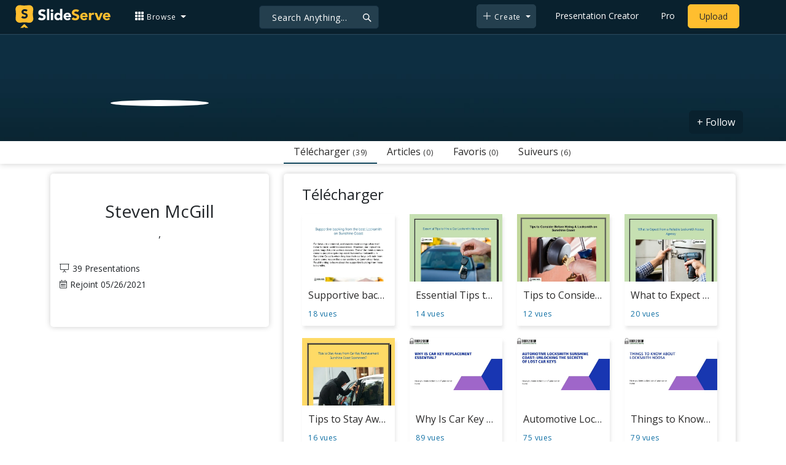

--- FILE ---
content_type: text/html; charset=UTF-8
request_url: https://fr.slideserve.com/locksmith094
body_size: 10283
content:

<!doctype html>
<html lang="en">
<head>
<meta charset="utf-8">
<title>Steven McGill Online Presentations Channel</title>
<meta name="viewport" content="width=device-width, initial-scale=1" >
<meta name="description" content="Steven McGill online presentations channel on SlideServe. View and share presentations and documents online." >
<meta name="robots" content="index, follow" >
<meta property="fb:app_id" content="117162848378808" >
<link href='https://www.slideserve.com/img/favicon.ico' type='image/x-icon' rel='shortcut icon' >
<link rel="canonical" href="https://www.slideserve.com/locksmith094" >
<link rel="alternate" hreflang="en" href="https://www.slideserve.com/locksmith094" >
<link rel="alternate" hreflang="fr" href="https://fr.slideserve.com/locksmith094" >
<link rel="alternate" hreflang="x-default" href="https://www.slideserve.com/locksmith094" >
<meta name="abstract" content="Steven McGill Online Presentations Channel" >
<meta name="author" content="locksmith094" >
<meta name="copyright" content="Steven McGill Online Presentations Channel - by locksmith094" >
<meta property="og:site_name" content="SlideServe" >
<meta property="og:type" content="website">
<meta property="og:url" content="https://www.slideserve.com/locksmith094" >
	
<meta name="twitter:card" value="summary_large_image" >
<meta name="twitter:site" value="@SlideServe" >
  
   <link rel="stylesheet" href="https://www.slideserve.com/bootstrap-5.3.2-dist/css/bootstrap.min.css?v=1.0">
<style>
/*custom css for nav-bar*/    
html,body{overflow-x:hidden;}
body{min-height:100vh; font-family: 'Open Sans', sans-serif;}  
section{padding:3rem 0;}
.navbar-collapse {font-size: 14px;}
a{color:#fff;text-decoration:none;}
a:hover{color: #1271a5;}
.text-dark a{--bs-text-opacity:1; color:rgba(var(--bs-dark-rgb),var(--bs-text-opacity))!important;}
.mtc{margin-top:55px !important;}
.dropdown-item.active, .dropdown-item:active{background-color:unset}
.bi{vertical-align:-0.125em;fill:currentColor;}
.fw-prebold{font-weight:600 !important;}
.bg-dark{background-color:#09212e !important;}
.nav-scroller .nav {color:rgba(255, 255, 255, .75);}
.nav-scroller .nav-link{padding-top:.75rem;padding-bottom:.75rem;font-size:.875rem;color:#6c757d;}
.nav-scroller .nav-link:hover{color:#007bff;}
.nav-scroller .active{font-weight:500;color:#343a40;}
.bg-purple{background-color:#6f42c1;}             
.navbar{position:fixed;width:100%;min-height:55px;left:0px;top:0px;height:45px;margin:0;padding:2px 0px;border:0;border-bottom:1px solid #061924;background:#0c2b3d;color:#f5f5f5;box-shadow:0 2px 0 rgba(255, 255, 255, .07);z-index:1000;}
.nav-container{max-width:1540px;}
.nav-logo{max-width:155px;height:auto;}
.navbar-toggler{border:0;color:rgb(255 255 255);}
.f-size{width:1em;height:1em;display:inline-flex;} 
.ms-auto .nav-item{padding-right:10px;padding-left:10px;}
.nav-item, .nav-link, .navbar-search input::placeholder{color:#fff;}
.navbar-search{position:absolute;left:50%;top:9px;transform:translateX(-109%);z-index:1000;}
.navbar-search input{letter-spacing:0.5px;background:#243f4e;border:1px solid #152e40;border-radius:5px !important;color:#f5f5f5;font-size:14px;font-weight:400;padding:7.5px 20px;margin-right:5px;letter-spacing:0.5px;color:#fff;background-image:url("data:image/svg+xml;charset=utf-8,%3Csvg xmlns='http://www.w3.org/2000/svg' width='18' height='18' viewBox='0 0 24 24' fill='none' stroke='%23fff' stroke-width='2' stroke-linecap='round' stroke-linejoin='round'%3E%3Ccircle cx='11' cy='11' r='6'/%3E%3Cpath d='M21 21L15.65 15.65'/%3E%3C/svg%3E");background-repeat:no-repeat;background-position:right 10px center;} 
.navbar-search .btn-navs-back{position:fixed;left:0px;border:0;background:#09212e;color:#fff;width:54px;display:none;}
.navbar-login1{border:none;display:inline-block;text-decoration:none;text-align:center;color:#fff;background-color:transparent;min-width: 48px; min-height: 48px;} 
.navbar-login{
width: 48px;  /* Minimum touch size */
    height: 48px;
    display: flex;
    align-items: center;
    justify-content: center;
    padding: 8px;
    border-radius: 8px; /* Optional for rounded corners */
    border: none;
    background: transparent; /* Match navbar */
    cursor: pointer;
  }

.logged-in{padding-left:18px;}
.logged-in img{max-width:35px;}
.account-in.show{left:unset;right:30px;}
.my-account img{padding:0.3rem;max-width:4rem;}
.my-account .middle{align-items:center;display:flex;padding:0 1rem;}
.my-account .text{padding-left:0.2rem;overflow:hidden;text-overflow:ellipsis;max-width:calc(100% - 4rem);}
.my-account .small{font-size:71%;color:#92a9b9;}
.my-account p{margin:0;}

.navbar-nav.me-auto{padding-left:10px;}
.navbar-nav.ms-auto .dropdown{padding-left:5px;}
.dropdown-menu{background-color:#152e40;}
.dropdown-item{color:#fff;}
.dropdown-divider{border-top:1px solid #2b4252;}
.button-dark{background-color:#243f4e;border:1px solid #243f4e;margin:0px 3px;border-radius:5px;}
.upload-dark .nav-link{color:#fff;}
.upload-yello{background-color:#ffbe2f;border:1px solid #ffbe2f;margin:0px 3px;border-radius:5px;color:#2b2a2a !important;}
.upload-yello .nav-link{color:#2b2a2a;text-align:center}
.form-control.search:focus{color:#fff;background-color:#243f4e;border-color:#243f4e;outline:unset;box-shadow:unset;}

.g-ad-container {width: 100%;max-width: 728px;margin: 0 auto;padding: 0px;box-sizing: border-box;}
.g-ad {width: 100%;height: auto;text-align: center;padding: 0px;box-sizing: border-box;}
 /* Style for mobile */
@media screen and (max-width: 600px) {
		.ad-container {max-width: 300px;}
		.g-ad {height: 150px;}
}

/*[device width] >1320px*/
@media (min-width:1320px){.navbar-search{min-width:500px;transform:translateX(-77%);}}            
/*[device width] <991.98px*/
@media (max-width:991.98px){
  .mtc{margin-top:45px !important;}
  .navbar{min-height:55px;}
  .offcanvas-collapse{position:fixed;top:45px;bottom:0;right:100%;width:100%;padding-right:1rem;padding-left:1rem;overflow-y:auto;visibility:hidden;background-color:#0b2b3d;transition:transform .3s ease-in-out, visibility .3s ease-in-out;}
  .offcanvas-collapse.open{visibility:visible;transform:translateX(100%);}
  .navbar-toggler:focus{box-shadow:unset;}
  .navbar .navbar-brand{position:absolute;left:50%;top:50%;transform:translate(-50%,-50%);}
  .navbar-login{position:absolute;right:0px;margin-left: 10px;} 
  .navbar-login a {display: block;padding: 10px 16px; }
  .navbar-search{top:7px;width:10px;right:100px;left:unset;transform:unset;}
  .navbar-search input{background-color:#09212e;border:0;}
  .navbar-search input:focus{position:fixed;width:calc(100% - 60px);right:0px;}
  .navbar-search input:focus + .btn-navs-back{display:unset;}
}
	
	.ss-listing {box-shadow: rgba(0, 0, 0, 0.1) 0px 4px 12px; border: 0px;}
	.ss-listing p {font-size: 14px;}
	.ss-listing .card-footer {color: #6b6b6b; font-size: 14px; margin-top: 5px;}
	.ss-listing .card-footer a {color: #6b6b6b !important;}
	
	.ss-topics {box-shadow: rgba(0, 0, 0, 0.1) 0px 4px 12px; border: 0px;b}
	.player {box-shadow: 0px 0px 10px 0px rgba(0, 0, 0, 0.50);}
	.sharecontainer {background: #fbfbfb;}
/*custom css for nav-bar*/
	
	@media (max-width: 769px) { 
		.footer-copyright {display: block !important; text-align: center; width: 100%;}
		.footer-icon {margin: 0 auto;}
		.nav-logo { max-width: 130px; height: auto;}
		.mob-dark-btn { padding: 10px;}
	}
	
	/*@media (min-width:1500px) and (max-width:1559px) {
    .container-player { max-width: 76%;}
    }*/
	
	@media (min-width: 1600px), (min-width: 1500px) and (-webkit-device-pixel-ratio: 1.25) {
    .container-player { max-width: 62%;}
     }
	
	@media (min-width: 1600px), (min-width: 1500px) and (-webkit-device-pixel-ratio: 2) {
    /*.container-player { max-width: 1150px;}*/
	.container-player { max-width: 1331px;}	
     }
	
	/*@media (min-width: 1600px) .container { max-width: 1331px;}*/
	
	/*@media (min-width:1560px) and (max-width:1600px) {
    .container-player { max-width: 1520px;}
    }*/
}
	
</style>  <style>
  /*-----------card display--------------------------------*/
  .card-body{padding-bottom:2px;}
  .card-title,.card-text{overflow:hidden;display:-webkit-box;-webkit-line-clamp:1;-webkit-box-orient:vertical;text-overflow:ellipsis;}
  /*.card-title{font-family:'Roboto Slab',serif}*/
  .card-text{-webkit-line-clamp:2;}
  /*.card-title{max-height:45px;overflow:hidden;white-space:nowrap;text-overflow: ellipsis;font-family:'Roboto Slab',serif;margin:0 10px 10px;}
  .card-text{max-height:45px;height:40px;overflow:hidden;text-overflow:ellipsis;margin: 0 10px 10px;font-size: 13px;}*/
  .card-text.only{height:22px;margin-top:-6px;}
  .card-footer{background: transparent; border-top:0;}
  .card-footer.mt-{margin-top:-6px;}
  /*.card-footer ul{list-style:none;padding:0px;font-size:12px;line-height:18px;font-weight:400;display:flex;margin:5px 10px 5px;letter-spacing: 0.50px;}  */
  .card a:hover{color: #2b2a2a!important;}
  .card a{text-decoration: none;color: rgb(43,42,42)!important;}
  .row-cols-md-3 .card-img-top{margin:8px;width:calc(100% - 16px);}
  .pb{padding-bottom:50px}  
  /*-----------card display/-------------------------------*/  
</style><link href="https://www.slideserve.com/css/style.css?v=2.1" rel="stylesheet">
<link href="css/normal.css" rel="stylesheet">
<link href="css/profile.css" rel="stylesheet">
<style>
  .banner{ background-color: #0c202e; position: relative;display: block;margin-top: 50px;height: 180px;overflow: hidden;}
  .btn-secondary{background-color: #09212e;  border-color: #09212e;  color: #fff !important;}
  .user-bar{ box-shadow: 0px 0px 10px 0px rgba(0, 0, 0, 0.20);}
  .nav-pills .nav-link {border-radius: 0.25rem; font-size: 16px; color:#2b2a2a !important; cursor: pointer;}
  .nav-pills .nav-link.active, .nav-pills .show > .nav-link {
      font-size: 16px;
      color: #2b2a2a !important;
      background-color: rgba(238, 238, 238, 0);
      border-bottom: 2px solid #15495f;
      border-radius: 0px;
  }
  footer {
      border-bottom: none;
      background: #ffffff;
      border-top: none;
      padding: 0;
  }
  .navbar-login a{color: #fff; text-decoration: none;}
  .user-bar .display-1 a{color: #2b2a2a !important;}
  .user-bar .related-grid a, a:hover {text-decoration: none;}
  .user-bar a:focus, .user-bar a:hover {color: #1271a5 !important;}
  .user-bg {
    position: relative;
    padding-top: 1rem;
    padding-bottom: 1rem;
    background-repeat: no-repeat;
    background-size: cover;
    background-position: center;
  }
  .white-box {
    position: relative;
    display: flex;
    flex-direction: column;
    min-width: 0;
    min-height: 250px;
    word-wrap: break-word;
    background-color: #fff;
    background-clip: border-box;
    border-radius: 0px;
    padding: 10px 15px;
    border-radius: 5px;
    box-shadow: 0px 0px 10px 0px rgba(0, 0, 0, 0.20);
  }
  h1, h2, h3, h4, h5, h6 {
    font-weight: 400;
  }
  .profile-adjuster {
    padding-top: 45px;
  }
  .card-body{padding:0 0.5rem;}
  .card-text{font-size:0.9rem;-webkit-line-clamp:3;}
  .img-d{aspect-ratio:32/24;overflow:hidden;}
  .star{color:#ccc}
  .star.filled{color:#e39f08}
  .load-more .spinner-border,.load-more .l,.load-more.loading .lm{display:none;}
  .load-more.loading .spinner-border{display:inline-block;}
  .load-more.loading .l{display:unset;}
  @media (max-width:991.98px){
    .card-title{font-size:0.9rem;-webkit-line-clamp:1;}
    .card-text{font-size:0.8rem;-webkit-line-clamp:2;}
    .profile-adjuster {
        padding-top: 20px;
        margin-top: -110px;
        box-shadow: none !important;
        background-color: #ffffff08 !important;
    }
  }
  @media (min-width: 992px) {
    .display-2 {
        display: none;
  }
}
</style>
<!-- Google Tag Manager -->
<script>(function(w,d,s,l,i){w[l]=w[l]||[];w[l].push({'gtm.start':
new Date().getTime(),event:'gtm.js'});var f=d.getElementsByTagName(s)[0],
j=d.createElement(s),dl=l!='dataLayer'?'&l='+l:'';j.async=true;j.src=
'https://www.googletagmanager.com/gtm.js?id='+i+dl;f.parentNode.insertBefore(j,f);
})(window,document,'script','dataLayer','GTM-WNS5HCZ');</script>
<!-- End Google Tag Manager --></head>
<body id="user-profile">
  <svg xmlns="http://www.w3.org/2000/svg" style="display: none;">  
  <symbol id="grid-3x3-gap-fill" viewBox="0 0 16 16">
    <path d="M1 2a1 1 0 0 1 1-1h2a1 1 0 0 1 1 1v2a1 1 0 0 1-1 1H2a1 1 0 0 1-1-1V2zm5 0a1 1 0 0 1 1-1h2a1 1 0 0 1 1 1v2a1 1 0 0 1-1 1H7a1 1 0 0 1-1-1V2zm5 0a1 1 0 0 1 1-1h2a1 1 0 0 1 1 1v2a1 1 0 0 1-1 1h-2a1 1 0 0 1-1-1V2zM1 7a1 1 0 0 1 1-1h2a1 1 0 0 1 1 1v2a1 1 0 0 1-1 1H2a1 1 0 0 1-1-1V7zm5 0a1 1 0 0 1 1-1h2a1 1 0 0 1 1 1v2a1 1 0 0 1-1 1H7a1 1 0 0 1-1-1V7zm5 0a1 1 0 0 1 1-1h2a1 1 0 0 1 1 1v2a1 1 0 0 1-1 1h-2a1 1 0 0 1-1-1V7zM1 12a1 1 0 0 1 1-1h2a1 1 0 0 1 1 1v2a1 1 0 0 1-1 1H2a1 1 0 0 1-1-1v-2zm5 0a1 1 0 0 1 1-1h2a1 1 0 0 1 1 1v2a1 1 0 0 1-1 1H7a1 1 0 0 1-1-1v-2zm5 0a1 1 0 0 1 1-1h2a1 1 0 0 1 1 1v2a1 1 0 0 1-1 1h-2a1 1 0 0 1-1-1v-2z"/>
  </symbol>
  <symbol id="plus-lg" viewBox="0 0 16 16">
    <path fill-rule="evenodd" d="M8 2a.5.5 0 0 1 .5.5v5h5a.5.5 0 0 1 0 1h-5v5a.5.5 0 0 1-1 0v-5h-5a.5.5 0 0 1 0-1h5v-5A.5.5 0 0 1 8 2Z"/>
  </symbol>
  <symbol id="person-plus" viewBox="0 0 16 16">
    <path d="M6 8a3 3 0 1 0 0-6 3 3 0 0 0 0 6zm2-3a2 2 0 1 1-4 0 2 2 0 0 1 4 0zm4 8c0 1-1 1-1 1H1s-1 0-1-1 1-4 6-4 6 3 6 4zm-1-.004c-.001-.246-.154-.986-.832-1.664C9.516 10.68 8.289 10 6 10c-2.29 0-3.516.68-4.168 1.332-.678.678-.83 1.418-.832 1.664h10z"/>
    <path fill-rule="evenodd" d="M13.5 5a.5.5 0 0 1 .5.5V7h1.5a.5.5 0 0 1 0 1H14v1.5a.5.5 0 0 1-1 0V8h-1.5a.5.5 0 0 1 0-1H13V5.5a.5.5 0 0 1 .5-.5z"/>
  </symbol>
  <symbol id="arrow-left" viewBox="0 0 16 16">
    <path fill-rule="evenodd" d="M15 8a.5.5 0 0 0-.5-.5H2.707l3.147-3.146a.5.5 0 1 0-.708-.708l-4 4a.5.5 0 0 0 0 .708l4 4a.5.5 0 0 0 .708-.708L2.707 8.5H14.5A.5.5 0 0 0 15 8z"/>
  </symbol>
  <symbol id="facebook" viewBox="0 0 16 16">
    <path d="M16 8.049c0-4.446-3.582-8.05-8-8.05C3.58 0-.002 3.603-.002 8.05c0 4.017 2.926 7.347 6.75 7.951v-5.625h-2.03V8.05H6.75V6.275c0-2.017 1.195-3.131 3.022-3.131.876 0 1.791.157 1.791.157v1.98h-1.009c-.993 0-1.303.621-1.303 1.258v1.51h2.218l-.354 2.326H9.25V16c3.824-.604 6.75-3.934 6.75-7.951z"/>
  </symbol>
  <symbol id="twitter" viewBox="0 0 16 16">
    <path d="M5.026 15c6.038 0 9.341-5.003 9.341-9.334 0-.14 0-.282-.006-.422A6.685 6.685 0 0 0 16 3.542a6.658 6.658 0 0 1-1.889.518 3.301 3.301 0 0 0 1.447-1.817 6.533 6.533 0 0 1-2.087.793A3.286 3.286 0 0 0 7.875 6.03a9.325 9.325 0 0 1-6.767-3.429 3.289 3.289 0 0 0 1.018 4.382A3.323 3.323 0 0 1 .64 6.575v.045a3.288 3.288 0 0 0 2.632 3.218 3.203 3.203 0 0 1-.865.115 3.23 3.23 0 0 1-.614-.057 3.283 3.283 0 0 0 3.067 2.277A6.588 6.588 0 0 1 .78 13.58a6.32 6.32 0 0 1-.78-.045A9.344 9.344 0 0 0 5.026 15z"/>
  </symbol>
  <symbol id="youtube" viewBox="0 0 16 16">
    <path d="M8.051 1.999h.089c.822.003 4.987.033 6.11.335a2.01 2.01 0 0 1 1.415 1.42c.101.38.172.883.22 1.402l.01.104.022.26.008.104c.065.914.073 1.77.074 1.957v.075c-.001.194-.01 1.108-.082 2.06l-.008.105-.009.104c-.05.572-.124 1.14-.235 1.558a2.007 2.007 0 0 1-1.415 1.42c-1.16.312-5.569.334-6.18.335h-.142c-.309 0-1.587-.006-2.927-.052l-.17-.006-.087-.004-.171-.007-.171-.007c-1.11-.049-2.167-.128-2.654-.26a2.007 2.007 0 0 1-1.415-1.419c-.111-.417-.185-.986-.235-1.558L.09 9.82l-.008-.104A31.4 31.4 0 0 1 0 7.68v-.123c.002-.215.01-.958.064-1.778l.007-.103.003-.052.008-.104.022-.26.01-.104c.048-.519.119-1.023.22-1.402a2.007 2.007 0 0 1 1.415-1.42c.487-.13 1.544-.21 2.654-.26l.17-.007.172-.006.086-.003.171-.007A99.788 99.788 0 0 1 7.858 2h.193zM6.4 5.209v4.818l4.157-2.408L6.4 5.209z"/>
  </symbol>
  <symbol id="pinterest" viewBox="0 0 16 16">
    <path d="M8 0a8 8 0 0 0-2.915 15.452c-.07-.633-.134-1.606.027-2.297.146-.625.938-3.977.938-3.977s-.239-.479-.239-1.187c0-1.113.645-1.943 1.448-1.943.682 0 1.012.512 1.012 1.127 0 .686-.437 1.712-.663 2.663-.188.796.4 1.446 1.185 1.446 1.422 0 2.515-1.5 2.515-3.664 0-1.915-1.377-3.254-3.342-3.254-2.276 0-3.612 1.707-3.612 3.471 0 .688.265 1.425.595 1.826a.24.24 0 0 1 .056.23c-.061.252-.196.796-.222.907-.035.146-.116.177-.268.107-1-.465-1.624-1.926-1.624-3.1 0-2.523 1.834-4.84 5.286-4.84 2.775 0 4.932 1.977 4.932 4.62 0 2.757-1.739 4.976-4.151 4.976-.811 0-1.573-.421-1.834-.919l-.498 1.902c-.181.695-.669 1.566-.995 2.097A8 8 0 1 0 8 0z"/>
  </symbol>
</svg>  <!-- Navigation -->
<nav class="navbar navbar-expand-lg fixed-top navbar-dark bg-dark" aria-label="Main navigation">
  <div class="container-fluid nav-container">
    <button class="navbar-toggler p-0 border-0" type="button" id="navbarSideCollapse" aria-label="Toggle navigation">
      <span class="navbar-toggler-icon f-size"></span>
    </button>
    <a class="navbar-brand" href="\">
      <img class="nav-logo" title="SlideServe" alt="SlideServe" src="https://www.slideserve.com/img/logo.svg" width="562" height="139">
    </a>
    <form class="form-inline ml-3 navbar-search" action="/search/presentations/">
        <div class="input-group">
          <input type="text" class="form-control search" name="q" placeholder="Search Anything...">
          <button class="btn btn-navs-back" type="button">
            <svg class="bi" width="24" height="24"><use xlink:href="#arrow-left"></use></svg>
          </button>
        </div>
    </form>
    <div class="navbar-collapse offcanvas-collapse">
        <ul class="navbar-nav me-auto">
          <li class="nav-item dropdown">
            <a class="nav-link dropdown-toggle" href="#" role="button" data-bs-toggle="dropdown" aria-expanded="false">
              <svg class="bi" width="16" height="16"><use xlink:href="#grid-3x3-gap-fill"></use></svg>
              <span>Browse</span>
            </a>
            <ul class="dropdown-menu" aria-labelledby="navbarDropdown">
              <li><a class="dropdown-item"  href="/presentations">Recent Presentations</a></li>
              <li><a class="dropdown-item"  href="/articles">Recent Articles</a></li>
              <li><a class="dropdown-item" href="/topics">Content Topics</a></li>
              <li><a class="dropdown-item" href="/updates">Updated Contents</a></li>
              <li><a class="dropdown-item" href="/featured">Featured Contents</a></li>
              <li><hr class="dropdown-divider"></li>
              <li><a class="dropdown-item" href="/powerpoint-templates">PowerPoint Templates</a></li>
            </ul>
          </li>
        </ul>
        <ul class="navbar-nav ms-auto">
          <li class="nav-item dropdown">
            <button class="nav-link dropdown-toggle button-dark mob-dark-btn" href="#" role="button" data-bs-toggle="dropdown" aria-expanded="false">
              <svg class="bi" width="16" height="16"><use xlink:href="#plus-lg"></use></svg>
              <span>Create</span>
            </button>
            <ul class="dropdown-menu" aria-labelledby="navbarDropdown">
              <li><a class="dropdown-item" href="/create">Presentation</a></li>
              <li><a class="dropdown-item" href="/online-article">Article</a></li>
              <li><a class="dropdown-item" href="/online-survey">Survey</a></li>
              <li><a class="dropdown-item" href="/online-quiz">Quiz</a></li>
              <li><a class="dropdown-item" href="/lead-generation">Lead-form</a></li>
              <li><a class="dropdown-item" href="/create?type=ebook">E-Book</a></li>
            </ul>
          </li>
          <li class="nav-item">
            <a class="nav-link" href="https://www.slideserve.com/create">Presentation Creator</a>
          </li>
          <li class="nav-item">
            <a class="nav-link" href="/pro">Pro</a>
          </li>
          <li class="nav-item upload-yello">
            <a class="nav-link" href="/upload" aria-label="Upload content to SlideServe">Upload</a>
          </li>
        </ul>
    </div>
    <button class="navbar-login" aria-label="Login to SlideServe"></button>
  </div>
</nav>
<!-- Navigation/ -->
  <div class="banner">
     <img class="img-fluid w-100" alt="" src="/img/banner/banner.jpg" style="transform:none;">
  </div>
  <div class="container-fluid bg-white user-bar">
    <div class="container position-relative">
    <div class="row">
      <div class="col-lg-4">
      </div>
      <div class="col-lg-8">
        <div class="display-1">
          <!-- tab -->
            <ul class="nav nav-pills w-100">
              <li class=" nav-item">
                <a aria-expanded="false" class="nav-link active" data-bs-toggle="tab" data-bs-target="#public">Télécharger <span>(39)</span></a>
              </li>
                            <li class="nav-item">
                <a aria-expanded="false" class="nav-link" data-bs-toggle="tab" data-bs-target="#stories" onclick="loadProfileTab('stories',1,1331652);">Articles <span>(0)</span></a>
              </li>
              <li class="nav-item">
                <a aria-expanded="false" class="nav-link" data-bs-toggle="tab" data-bs-target="#favorites" onclick="loadProfileTab('favorites',1,1331652);">Favoris <span>(0)</span></a>
              </li>
              <li class="nav-item">
                <a aria-expanded="false" class="nav-link" data-bs-toggle="tab" data-bs-target="#followers" onclick="loadProfileTab('followers',1,1331652);">Suiveurs <span>(6)</span></a>
              </li>
            </ul>
            <!-- tab/ -->
        </div>
        <!-- follow btn -->
                <a href="JavaScript:void(0)" onclick="followuser(1331652,'locksmith094','i','on');" class="btn btn-secondary" style="position: absolute; top: -50px; right: 0px;z-index:100">+ Follow</a>
        <!-- follow btn -->
      </div>
    </div>
    </div>
  </div>
  <!-- user img tab area/ -->
  <!-- user details -->
  <section class="m-0 p-0">
    <div class="m-0 user-bg">
      <div class="container position-relative">
        <div class="row">
          <!-- user-details -->
          <div class="col-lg-4 col-md-12">
            <div class="white-box profile-adjuster">
             <img src="/photo/1331652.jpg" class="profile-img" alt="" />
            <h1 class="text-center h3">Steven McGill</h1>
            <p class="text-center">, </p>
            <p></p>
            <ul class="list-unstyled profile-list">
              <li> <i class="ss-icon-presentation"></i>39 Presentations</li>
                                          <li> <i class="ss-icon-calendar-alt"></i>Rejoint 05/26/2021</li>


            </ul>
                        <ul class="list-unstyled profile-social">
                          </ul>
            </div>
          </div>
          <!-- user-details/ -->
          <!-- tab-content -->
          <div class="col-lg-8 col-md-12">
            <div class="display-2">
              <!-- tab -->
              <ul class="nav nav-pills w-100">
                <li class=" nav-item">
                  <a aria-expanded="false" class="nav-link active" data-toggle="tab" href="#public">Télécharger <span>(39)</span></a>
                </li>
                                <li class="nav-item">
                  <a aria-expanded="false" class="nav-link" data-toggle="tab" href="#favorites" onclick="loadProfileTab('favorites',1,1331652);">Favoris <span>(0)</span></a>
                </li>
                <li class="nav-item">
                  <a aria-expanded="false" class="nav-link" data-toggle="tab" href="#channels" onclick="loadProfileTab('channels',1,1331652);">Canaux <span>(0)</span></a>
                </li>
                <li class="nav-item">
                  <a aria-expanded="false" class="nav-link" data-toggle="tab" href="#followers" onclick="loadProfileTab('followers',1,1331652);">Suiveurs <span>(6)</span></a>
                </li>
              </ul>
                <!-- tab/ -->
            </div>
            <div class="tab-content white-box">
              <!-- public -->
              <div class="tab-pane active" id="public">
              <div class="box pb-1">
                <h4>Télécharger</h4>
              <div class="row">
                                <div class="col-md-3 col-sm-6 col-xs-12">
                    <div class="list-item">
                      <a class="list-link" href="/locksmith094/supportive-backing-from-the-best-locksmith-on-sunshine-coast" title="Supportive backing from the best Locksmith on Sunshine Coast" ><div class="list-image"><img src="https://cdn7.slideserve.com/13402048/supportive-backing-from-the-best-locksmith-dt.jpg" alt="Supportive backing from the best Locksmith on Sunshine Coast" ></div>
                        <span>Supportive backing from the best Locksmith on Sunshine Coast</span></a>
                        <ul><li class="blue-clr">18 vues</li></ul>
                     </div>
                </div>
                                <div class="col-md-3 col-sm-6 col-xs-12">
                    <div class="list-item">
                      <a class="list-link" href="/locksmith094/essential-tips-to-hire-a-car-locksmith-maroochydore" title="Essential Tips to Hire a Car Locksmith Maroochydore" ><div class="list-image"><img src="https://cdn7.slideserve.com/13389796/essential-tips-to-hire-a-car-locksmith-dt.jpg" alt="Essential Tips to Hire a Car Locksmith Maroochydore" ></div>
                        <span>Essential Tips to Hire a Car Locksmith Maroochydore</span></a>
                        <ul><li class="blue-clr">14 vues</li></ul>
                     </div>
                </div>
                                <div class="col-md-3 col-sm-6 col-xs-12">
                    <div class="list-item">
                      <a class="list-link" href="/locksmith094/tips-to-consider-before-hiring-a-locksmith-on-sunshine-coast" title="Tips to Consider Before Hiring A Locksmith on Sunshine Coast" ><div class="list-image"><img src="https://cdn7.slideserve.com/13297741/tips-to-consider-before-hiring-a-locksmith-dt.jpg" alt="Tips to Consider Before Hiring A Locksmith on Sunshine Coast" ></div>
                        <span>Tips to Consider Before Hiring A Locksmith on Sunshine Coast</span></a>
                        <ul><li class="blue-clr">12 vues</li></ul>
                     </div>
                </div>
                                <div class="col-md-3 col-sm-6 col-xs-12">
                    <div class="list-item">
                      <a class="list-link" href="/locksmith094/what-to-expect-from-a-reliable-locksmith-noosa-agency" title="What to Expect from a Reliable Locksmith Noosa Agency" ><div class="list-image"><img src="https://cdn7.slideserve.com/13233662/what-to-expect-from-a-reliable-locksmith-noosa-dt.jpg" alt="What to Expect from a Reliable Locksmith Noosa Agency" ></div>
                        <span>What to Expect from a Reliable Locksmith Noosa Agency</span></a>
                        <ul><li class="blue-clr">20 vues</li></ul>
                     </div>
                </div>
                                <div class="col-md-3 col-sm-6 col-xs-12">
                    <div class="list-item">
                      <a class="list-link" href="/locksmith094/tips-to-stay-away-from-car-key-replacement-sunshine-coast-scammers" title="Tips to Stay Away from Car Key Replacement Sunshine Coast Scammers" ><div class="list-image"><img src="https://cdn7.slideserve.com/13096187/tips-to-stay-away-from-car-key-replacement-tips-dt.jpg" alt="Tips to Stay Away from Car Key Replacement Sunshine Coast Scammers" ></div>
                        <span>Tips to Stay Away from Car Key Replacement Sunshine Coast Scammers</span></a>
                        <ul><li class="blue-clr">16 vues</li></ul>
                     </div>
                </div>
                                <div class="col-md-3 col-sm-6 col-xs-12">
                    <div class="list-item">
                      <a class="list-link" href="/locksmith094/why-is-car-key-replacement-essential" title="Why Is Car Key Replacement Essential" ><div class="list-image"><img src="https://cdn7.slideserve.com/12310657/why-is-car-key-replacement-essential-dt.jpg" alt="Why Is Car Key Replacement Essential" ></div>
                        <span>Why Is Car Key Replacement Essential</span></a>
                        <ul><li class="blue-clr">89 vues</li></ul>
                     </div>
                </div>
                                <div class="col-md-3 col-sm-6 col-xs-12">
                    <div class="list-item">
                      <a class="list-link" href="/locksmith094/automotive-locksmith-sunshine-coast-unlocking-the-secrets-of-lost-car-keys" title="Automotive Locksmith Sunshine Coast Unlocking the Secrets of Lost Car Keys" ><div class="list-image"><img src="https://cdn7.slideserve.com/12232351/automotive-locksmith-sunshine-coast-unlocking-dt.jpg" alt="Automotive Locksmith Sunshine Coast Unlocking the Secrets of Lost Car Keys" ></div>
                        <span>Automotive Locksmith Sunshine Coast Unlocking the Secrets of Lost Car Keys</span></a>
                        <ul><li class="blue-clr">75 vues</li></ul>
                     </div>
                </div>
                                <div class="col-md-3 col-sm-6 col-xs-12">
                    <div class="list-item">
                      <a class="list-link" href="/locksmith094/things-to-know-about-locksmith-noosa" title="Things to Know About Locksmith Noosa" ><div class="list-image"><img src="https://cdn7.slideserve.com/12164227/things-to-know-about-locksmith-noosa-dt.jpg" alt="Things to Know About Locksmith Noosa" ></div>
                        <span>Things to Know About Locksmith Noosa</span></a>
                        <ul><li class="blue-clr">79 vues</li></ul>
                     </div>
                </div>
                                <div class="col-md-3 col-sm-6 col-xs-12">
                    <div class="list-item">
                      <a class="list-link" href="/locksmith094/what-do-you-need-to-know-about-maroochydore-locksmith" title="What Do You Need To Know About Maroochydore Locksmith" ><div class="list-image"><img src="https://cdn6.slideserve.com/12101787/slide1-dt.jpg" alt="What Do You Need To Know About Maroochydore Locksmith" ></div>
                        <span>What Do You Need To Know About Maroochydore Locksmith</span></a>
                        <ul><li class="blue-clr">71 vues</li></ul>
                     </div>
                </div>
                                <div class="col-md-3 col-sm-6 col-xs-12">
                    <div class="list-item">
                      <a class="list-link" href="/locksmith094/types-of-services-offered-by-a-locksmith" title="Types of Services Offered by a Locksmith" ><div class="list-image"><img src="https://cdn6.slideserve.com/12032067/types-of-services-offered-by-a-locksmith-dt.jpg" alt="Types of Services Offered by a Locksmith" ></div>
                        <span>Types of Services Offered by a Locksmith</span></a>
                        <ul><li class="blue-clr">62 vues</li></ul>
                     </div>
                </div>
                                <div class="col-md-3 col-sm-6 col-xs-12">
                    <div class="list-item">
                      <a class="list-link" href="/locksmith094/why-should-you-use-the-best-company-for-security-screens-noosa-1" title="Why Should You Use the Best Company for Security Screens Noosa (1)" ><div class="list-image"><img src="https://cdn6.slideserve.com/11965860/why-should-you-use-the-best-company-for-security-screens-noosa-dt.jpg" alt="Why Should You Use the Best Company for Security Screens Noosa (1)" ></div>
                        <span>Why Should You Use the Best Company for Security Screens Noosa (1)</span></a>
                        <ul><li class="blue-clr">49 vues</li></ul>
                     </div>
                </div>
                                <div class="col-md-3 col-sm-6 col-xs-12">
                    <div class="list-item">
                      <a class="list-link" href="/locksmith094/searching-for-car-keys-sunshine-coast-services-go-through-these-following-tip" title="Searching for Car Keys Sunshine Coast services? — Go through these following tip" ><div class="list-image"><img src="https://cdn6.slideserve.com/11868017/slide1-dt.jpg" alt="Searching for Car Keys Sunshine Coast services? — Go through these following tip" ></div>
                        <span>Searching for Car Keys Sunshine Coast services? — Go through these following tip</span></a>
                        <ul><li class="blue-clr">76 vues</li></ul>
                     </div>
                </div>
                                <div class="col-md-3 col-sm-6 col-xs-12">
                    <div class="list-item">
                      <a class="list-link" href="/locksmith094/what-to-expect-from-a-reliable-lost-car-keys-sunshine-coast" title="What to expect from a reliable lost car keys Sunshine Coast?" ><div class="list-image"><img src="https://cdn6.slideserve.com/11653150/what-to-expect-from-a-reliable-lost-car-keys-sunshine-coast-dt.jpg" alt="What to expect from a reliable lost car keys Sunshine Coast?" ></div>
                        <span>What to expect from a reliable lost car keys Sunshine Coast?</span></a>
                        <ul><li class="blue-clr">55 vues</li></ul>
                     </div>
                </div>
                                <div class="col-md-3 col-sm-6 col-xs-12">
                    <div class="list-item">
                      <a class="list-link" href="/locksmith094/offering-hi-tech-products-to-enhance-security" title="Offering Hi-Tech Products To Enhance Security" ><div class="list-image"><img src="https://cdn6.slideserve.com/11598038/offering-hi-tech-products-to-enhance-security-dt.jpg" alt="Offering Hi-Tech Products To Enhance Security" ></div>
                        <span>Offering Hi-Tech Products To Enhance Security</span></a>
                        <ul><li class="blue-clr">51 vues</li></ul>
                     </div>
                </div>
                                <div class="col-md-3 col-sm-6 col-xs-12">
                    <div class="list-item">
                      <a class="list-link" href="/locksmith094/security-doors-noosa-which-one-to-select" title="Security Doors Noosa: Which one to select?" ><div class="list-image"><img src="https://cdn6.slideserve.com/11570238/security-doors-noosa-which-one-to-select-dt.jpg" alt="Security Doors Noosa: Which one to select?" ></div>
                        <span>Security Doors Noosa: Which one to select?</span></a>
                        <ul><li class="blue-clr">42 vues</li></ul>
                     </div>
                </div>
                                <div class="col-md-3 col-sm-6 col-xs-12">
                    <div class="list-item">
                      <a class="list-link" href="/locksmith094/lost-car-keys-sunshine-coast-signs-to-spot-reliable-locksmith-11557419" title="Lost Car Keys Sunshine Coast: Signs To Spot Reliable Locksmith" ><div class="list-image"><img src="https://cdn6.slideserve.com/11557419/lost-car-keys-sunshine-coast-signs-to-spot-dt.jpg" alt="Lost Car Keys Sunshine Coast: Signs To Spot Reliable Locksmith" ></div>
                        <span>Lost Car Keys Sunshine Coast: Signs To Spot Reliable Locksmith</span></a>
                        <ul><li class="blue-clr">38 vues</li></ul>
                     </div>
                </div>
                
              </div>
                            <div class="col-12 loadmore-line"><a href="/locksmith094/presentations" class="btn-loadmore">Tout voir</a></div>
                        </div>
          </div>
          <!-- public/ -->
          <!-- private -->
          <div class="tab-pane" id="private">

          </div>
          <!-- private/ -->
          <!-- favorites -->
          <div class="tab-pane" id="favorites">

          </div>
          <!-- favorites/ -->
          <!-- channels -->
          <div class="tab-pane" id="stories">

          </div>
          <!-- channels/ -->
          <!-- followers -->
          <div class="tab-pane mt-1" id="followers">

          </div>
          <!-- followers/ -->
        </div>
      </div>
      <!-- tab-content/ -->
    </div><!-- row/ -->
    </div>
    </div>
  </section>
  <!-- user details/ -->
  <script>
    /*---jQury loaded---*/
    function onInItJqLoad(){
       tagLoader.load("https://www.slideserve.com/js/main.js?v=1.11","script",null);

    }
    /*---jQury loaded/---*/

    /*---event initialized---*/
    function onInItEvent(){

    }
    /*---event initialized---*/
  </script>
  <!-- footer -->
<div class="container">
<footer class="footer mt-auto py-3 my-4">
  <ul class="nav justify-content-center ">
    <li class="nav-item"><a href="//www.slideserve.com" class="nav-link px-2 text-body-secondary" lang="en" hreflang="en" title="#ChangeMarketing Services - English">English</a></li>
    <li class="nav-item"><a href="//fr.slideserve.com" class="nav-link px-2 text-body-secondary" lang="fr" hreflang="fr" title="#ChangeMarketing Services - Français">Français</a></li>
  </ul>
  <ul class="nav justify-content-center border-bottom pb-3 mb-3">
    <li class="nav-item"><a href="/about" class="nav-link px-2 text-body-secondary" target="_blank" title="About">About</a></li>
    <li class="nav-item"><a href="/privacy" class="nav-link px-2 text-body-secondary" target="_blank" title="Privacy">Privacy</a></li>
    <li class="nav-item"><a href="/dmca" class="nav-link px-2 text-body-secondary" target="_blank" title="Dmca">DMCA</a></li>
    <li class="nav-item"><a href="https://blog.slideserve.com" class="nav-link px-2 text-body-secondary" target="_blank" title="Blog">Blog</a></li>
    <li class="nav-item"><a href="/contact" class="nav-link px-2 text-body-secondary" target="_blank" title="Contact">Contact</a></li>
  </ul>
  <div class="d-flex flex-wrap justify-content-between align-items-center">
    <div class="col-md-4 d-flex align-items-center footer-copyright">
      <span class="mb-3 mb-md-0 text-body-secondary"> © 2025 SlideServe. All rights reserved </span>
    </div>
    <ul class="nav col-md-4 justify-content-end list-unstyled d-flex footer-icon">
      <li class="m-2 p-2"><a class="text-body-secondary" href="https://www.facebook.com/SlideServe" target="_blank" rel="noopener" title="Facebook"><svg class="bi" width="26" height="26"><use xlink:href="#facebook"></use></svg></a></li>
      <li class="m-2 p-2"><a class="text-body-secondary" href="https://twitter.com/slideserve" target="_blank" rel="noopener" title="Twitter"><svg class="bi" width="26" height="26"><use xlink:href="#twitter"></use></svg></a></li>
      <li class="m-2 p-2"><a class="text-body-secondary" href="https://www.youtube.com/user/SlideServe" target="_blank" rel="noopener" title="Youtube" ><svg class="bi" width="26" height="26"><use xlink:href="#youtube"></use></svg></a></li>
      <li class="m-2 p-2"><a class="text-body-secondary" href="https://www.pinterest.com/slideserve/" target="_blank" rel="noopener" title="Pinterest"><svg class="bi" width="26" height="26"><use xlink:href="#pinterest"></use></svg></a></li>

    </ul>
  </div>
</footer>
</div>
<!-- footer/ -->
<!-- Google tag (gtag.js) -->
<script async src="https://www.googletagmanager.com/gtag/js?id=G-534BDNWH21"></script>
<script>
  window.dataLayer = window.dataLayer || [];
  function gtag(){dataLayer.push(arguments);}
  gtag('js', new Date());
  gtag('config', 'G-534BDNWH21');
</script>
<script>
  /*----navbar------*/
  (() => {
    'use strict'
    document.querySelector('#navbarSideCollapse').addEventListener('click', () => {
    document.querySelector('.offcanvas-collapse').classList.toggle('open')
    })
  })()
  /*----navbar/------*/
  /*----custom script/------*/
  var tagLoader ={};
  tagLoader.load = function(link,type,fun){
    var elmnt = document.createElement(type);
    if(type =="script") elmnt.src = link;
    else if(type =="link") elmnt.href = link;
    if(fun) elmnt.onload = fun;
    document.body.appendChild(elmnt);
  };
  function onJqLoaded(){
    if(typeof onInItJqLoad == 'function')
     setTimeout(onInItJqLoad,10);

    $.ajax({
        type: "POST",
        url: "/actions/get-live-data.php?vid="+$('#video_vid').val(),
        success: function(data) {
          $('.navbar-login').replaceWith(data.navLoginContent);
          if(typeof data.liksAndViewsContent != 'undefined')
           $('.like-views').html(data.liksAndViewsContent);
       }
    });

    $(document).on('mousemove scroll keydown click',inItEventD);
    function inItEventD(e){detectEvent();$(document).off('mousemove scroll keydown click',inItEventD);}
    var prevAcc = null;
    $(window).on('devicemotion', onDeviceMotion);
    function onDeviceMotion(e) {
      var acc = e.originalEvent.accelerationIncludingGravity;
      if(prevAcc == {}){$(window).data('prevAcc',{x:acc.x,y:acc.y,z:acc.z}); return;}
      if(prevAcc === null){prevAcc = {x:acc.x,y:acc.y,z:acc.z};}
      if (Math.abs(acc.x-prevAcc.x) > 0 || Math.abs(acc.x-prevAcc.x) > 0 || Math.abs(acc.x-prevAcc.x) > 0 ) {detectEvent();$(window).off('devicemotion',onDeviceMotion);}
    }
  }
  let bEventDetected = false;
  function detectEvent() {
    if(bEventDetected) return;
    bEventDetected = true;
    setTimeout(inItLazyLoad,10);
    if(typeof onInItEvent == 'function')
     setTimeout(onInItEvent,10);
      }
  function inItLazyLoad(){
     tagLoader.load("https://www.slideserve.com/js/lazysizes.5.1.2.min.js","script",null);
  }
  /*----custom script/------*/
</script>
<script src="https://www.slideserve.com/bootstrap-5.3.2-dist/js/bootstrap.bundle.min.js"></script>
<script src="https://www.slideserve.com/js/jquery.3.7.0.min.js" async onload="onJqLoaded()" ></script>
<link rel="stylesheet" href="https://fonts.googleapis.com/css?family=Open+Sans:400,400i,600,700%7CRoboto+Slab&display=swap" async >
</body>
</html>


--- FILE ---
content_type: text/css
request_url: https://www.slideserve.com/css/style.css?v=2.1
body_size: 5424
content:
/*!
* Bootstrap Customized Version For SlideServe (by VS)
* Licensed under MIT (https://github.com/BlackrockDigital/startbootstrap-freelancer/blob/master/LICENSE)
*/
h1,h2,h3,h4,h5,h6 {font-weight:400;}
section { padding: 3rem 0;}
section h2 { font-size: 2.25rem;line-height: 2rem;}
#mainNav .navbar-brand {color: #fff;}
#mainNav .navbar-nav {margin-top: 1px;letter-spacing: 0.0625rem;}
#mainNav .navbar-nav li.nav-item a.nav-link {color: #fff;}
#mainNav .navbar-nav li.nav-item a.nav-link:hover {background: #243f4e; color: #ffbe2f!important; border-radius: 5px;}
#mainNav .navbar-nav li.nav-item a.nav-link:active, #mainNav .navbar-nav li.nav-item a.nav-link:focus {color: #fff;}
#mainNav .navbar-nav li.nav-item a.nav-link.active {color: #18BC9C;}
#mainNav .navbar-toggler {padding: 0.8rem;position: absolute;top: 5px;right: 5px;}
#mainNav .navbar-brand {font-size: 1em;-webkit-transition: font-size 0.3s;transition: font-size 0.3s;padding-top: 0px;padding-bottom: 0px;}
#mainNav .navbar-nav {margin-top: 0;}
#mainNav .navbar-nav > li.nav-item > a.nav-link.active {color: #fff;background: #18BC9C;}
#mainNav .navbar-nav > li.nav-item > a.nav-link.active:active, #mainNav .navbar-nav > li.nav-item > a.nav-link.active:focus, #mainNav .navbar-nav > li.nav-item > a.nav-link.active:hover {
color: #fff;background: #18BC9C;}
.blue-clr{color: #1271a5;}
/*Header Style*/
.search-box { margin: 0px; padding: 0px; position: relative; margin-left: 2%;}
.search-box input {background: #243f4e; border:1px solid #152e40; -webkit-border-radius: 5px; -moz-border-radius: 5px; border-radius: 5px; color: #f5f5f5; font-size: 14px; font-weight: 400; padding: 7.5px 20px; margin-right: 5px; min-width: 230px; max-width: 300px; letter-spacing: 0.5px;}
input.search-box::placeholder { color: #f5f5f5;}
/*placeholder edge,ie 10-11*/
input.search-box::-ms-input-placeholder {color: #f5f5f5;}
/*placeholder edge,ie 10-11/*/
.searchbox input:hover {background: #2c4e61;}
.search-box > .search-icon {position: absolute;right:10px; top:9px; color: #f5f5f5;-webkit-transition: all .2s ease;transition: all .2s ease;}
.search-box > .search-icon:hover {color: #ffbe2f!important;-webkit-transform: scale(1.2);transform: scale(1.2);}
.search-box > .search-icon i {padding: 8px;}
.ss-dropdown-menu {background: #08202d; border: 1px solid #08202d; -webkit-border-radius: 5px; -moz-border-radius: 5px; border-radius: 5px; color: #f5f5f5; font-size: 14px; font-weight: 400; padding: 8px 12px; letter-spacing: 0.5px;  margin-left: 5px;}
.ss-dropdown-menu i{position: relative; top: 1px;}
#mainNav .navbar-nav li.nav-item a.ssbtn-active {background:#ffbe2f; border: 1px solid #ffbe2f; margin: 0px 3px; border-radius: 5px; color:#2b2a2a!important;}
#mainNav .navbar-nav li.nav-item a.ssbtn-active:hover {background:#ffb000 !important; border: 1px solid #ffbe2e; color:#2b2a2a!important;}
.ssbtn-active-outline {margin: 0px 3px; border-radius: 5px;}
.ssbtn-active-no-outline {border: 0px; margin: 0px 3px;}
.nav-container { width: 98% !important; max-width:1540px;  font-size: 14px;}
/*Header Style*/
/*mini-banner*/
.mini-banner{padding-top: calc(6rem + 72px); padding-bottom: 7rem; background-image: url('https://www.slideserve.com/img/banner_home.webp'); background-repeat: no-repeat; background-size: cover; z-index: 1; background-position: center; background-color: #09212e; border-bottom: 8px solid #ffbe30;}
.mini-banner h1{color: white; font-weight: 400; font-size: 3.5rem; font-family: 'Roboto Slab', serif;}
/*mini-banner*/
/* banner serach */
.channels-search{position: absolute; z-index:1; max-width:400px; width:100%; right:10%; bottom:-30px;}
.channels-search input{height: 75px; width: 100%; padding: 0px 20px; border-radius:10px; border:3px solid #224158; box-shadow: 6px 6px 13px 0px rgba(50, 50, 50, 0.30); font-size: 18px;}
.channels-search button{border: 0px; background: none; padding: 15px 20px; position: absolute; top: 8px; right: 8px; font-size: 22px;}
/* banner search/*/
a{color: #2b2a2a;}
a:focus, a:hover {color: #1271a5!important;}
a:active {color: #2b2a2a;}
.btn {border-width: 1px;}
.btn-sm, .btn-group-sm > .btn {padding: 0.25rem 0.5rem;font-size: 0.875rem;line-height: 1.5;border-radius: 0.2rem;}
.bg-primary {background-color: #18BC9C !important;}
.bg-secondary {background-color: #09212e !important;}
.text-primary {color: #18BC9C !important;}
.text-secondary {color: #09212e !important;}
.btn-primary {background-color: #18BC9C;border-color: #18BC9C;}
.btn-primary:hover, .btn-primary:focus, .btn-primary:active {background-color: #128f76;border-color: #128f76;}
.btn-secondary {background-color: #09212e;border-color: #09212e;color: #fff!important;}
.btn-secondary:hover, .btn-secondary:focus, .btn-secondary:active {background-color: #1a252f;border-color: #1a252f;color: #fff!important;}
.btn-outline-primary {color: #2a3f4f;background-color: transparent;background-image: none;border-color: #2a3f4f; }
.btn-outline-primary:hover{color: #fff!important;background-color: #2a3f4f;border-color: #2a3f4f; }
.btn-outline-primary:focus, .btn-outline-primary.focus {box-shadow: 0 0 0 0.1rem rgba(42, 63, 79, 0.48); }
.btn-outline-primary.disabled, .btn-outline-primary:disabled {color: #2a3f4f;background-color: transparent;}
.btn-outline-primary:not(:disabled):not(.disabled):active, .btn-outline-primary:not(:disabled):not(.disabled).active,
.show > .btn-outline-primary.dropdown-toggle {color: #fff;background-color: #2a3f4f;border-color: #2a3f4f;}
.btn-outline-primary:not(:disabled):not(.disabled):active:focus, .btn-outline-primary:not(:disabled):not(.disabled).active:focus,
.show > .btn-outline-primary.dropdown-toggle:focus {box-shadow: 0 0 0 0.2rem #2a3f4f; }
/*************List View**************/
.list-link, .list-link:hover{ color: #2b2a2a!important; text-decoration: none;}
.list-item { width: 100%; margin: 10px 0px; padding-bottom: 5px; box-shadow: 2px 5px 5px rgba(199, 199, 199, 0.40); border-radius: 2px; background: #fff;}
.list-image { height: 0px; padding-bottom: 73%; overflow: hidden;}
.list-image img {width: 100%;}
.list-item span {display: block; max-height: 45px; overflow: hidden; white-space: nowrap; text-overflow: ellipsis;margin:10px;}
.list-item p { display: block; max-height: 45px; height: 40px; overflow: hidden; /*white-space: nowrap; */text-overflow: ellipsis; margin: 0px 10px 10px 10px;font-size:13px;}
.list-item ul{list-style: none; padding: 0px; font-size: 12px; line-height: 18px; font-weight: 400; display: flex;margin: 5px 10px 5px; letter-spacing: 0.50px;}
.list-item ul  a{/*color:#2b2a2a/*1271a5;*/}
/*explorer */
@media screen and (min-width:0\0) and (min-resolution:+72dpi) {
.list-link  span{display: flex;}
input.search-box::placeholder { color: #ffffff!important;}
}
/*explorer/ */
.top-ppt { box-shadow: 5px 10px 15px rgba(21, 39, 58, 0.60)!important;}
.load-more { clear: both; text-align: center; padding: 10px;}
.load-more .load-spin{font-size:15px; padding: 11px; display: none;}
.load-more.loading .load-spin{display: block !important;}
#load-more-btn{padding: 10px;  cursor: pointer; border: 0;  background: 0; font-size: 15px;}
.load-more.loading #load-more-btn{display: none !important;}
.load-more button:active, .load-more button:focus { outline: none;border: none;}
/*************List View/**************/
/********* listing view page *******/
.relatedlist-link, .relatedlist-link:hover{ color: #2b2a2a!important;}
.relatedlist-image img {width: 100%;}
.relatedlist-link  span {font-size:13px; color:#6f6f6f; height: 32px; margin: 4px 2px 12px 2px; display: -webkit-box; font-weight: 400; width: calc(100% - 0px); -webkit-line-clamp: 2; -webkit-box-orient: vertical; overflow: hidden; line-height: 16px;}
.relatedlist-image { height: 0px; padding-bottom: 73%; overflow: hidden;border: 1px solid #6d6d6d; box-shadow: 2px 2px 3px #e4e4e4;}
/*explorer */
@media screen and (min-width:0\0) and (min-resolution:+72dpi) {
.relatedlist-link  span{display: flex;}
}
/*explorer/ */
/********** listing view page end/ *********/
/* Presentation-Transcript */
#tscript { margin: 0px 20px; padding: 0px; clear: both;}
#tscript p { margin-bottom:5px;word-break:break-word;}
#tscript a{font-weight: 700;}
#tscript a:hover{text-decoration: underline;}
/* Presentation-Transcript */
/* SS Tag */
.ss-tag-group {list-style: none; margin: 0; overflow: hidden; padding: 0px;}
.ss-tag-group li{float:left;}
.ss-tags {border-radius: 3px 0 0 3px; color:#2b2a2a;display: inline-block;height: 26px;line-height: 14px;padding: 5px 10px;position: relative;margin: 0 10px 10px 0;text-decoration: none;border: 1px solid #cacaca;}
.ss-tags:hover {border-color: #1271a5;}
.ss-tags:focus {border-color: #1271a5; color:#1271a5 !important;}

/* SS Tag */
/* Download presentation */
.download-ppt{padding: 10px 0px; font-size: 14px;}
.download-ppt span{font-weight: 700;  font-size:32px;}
.download-ppt  h2{ border-bottom: 1px solid #e2e2e2; margin: 25px 0px 38px 0px; font-weight: 400; font-size: 16px;}
.download-ppt  p{ font-size: 14px;}
.download-ppt .ad-area{text-align: center; align-items: center; justify-content: center; display: flex; margin-top: 30px; margin-bottom: 100px;}
/* Download presentation/ */
/* Pagination */
.pagination { display: -ms-flexbox; display: flex; padding-left: 0; list-style: none; border-radius: 0.25rem; font-size: 14px; outline: none; margin-bottom: 50px;}
.page-link {position: relative; display: block; padding: 1rem; margin-right: 10px; line-height: 1.25; color: rgb(9 33 46); background-color: #ffffff; border: 1px solid #ccc; font-size: 16px; border-radius: 0.25rem;}
.page-link:hover { z-index: 2; color: #5798c1!important; text-decoration: none; background-color: #09212e; border:1px solid #09212e;}
.page-link:focus { z-index: 2; outline: 0; box-shadow: transparent;}
.page-item:first-child .page-link { margin-left: 0; border-top-left-radius: 0.25rem; border-bottom-left-radius: 0.25rem;}
.page-item:last-child .page-link { border-top-right-radius: 0.25rem; border-bottom-right-radius: 0.25rem;}
.page-item.active .page-link { z-index: 1; color: #fbfbfb; background-color: #09212e; border: 1px solid #2a3f4f; font-weight: 600;}
.page-item.disabled .page-link { color: rgba(131, 144, 154, 0.57); pointer-events: none; cursor: auto; background-color: #fff; border-color: #dee2e6;}
.pagination-lg .page-link { padding: 0.75rem 1.5rem; font-size: 1.25rem; line-height: 1.5;}
.pagination-lg .page-item:first-child .page-link { border-top-left-radius: 0.3rem; border-bottom-left-radius: 0.3rem;}
.pagination-lg .page-item:last-child .page-link { border-top-right-radius: 0.3rem; border-bottom-right-radius: 0.3rem;}
.pagination-sm .page-link { padding: 0.25rem 0.5rem; font-size: 0.875rem; line-height: 1.5;}
.pagination-sm .page-item:first-child .page-link { border-top-left-radius: 0.2rem; border-bottom-left-radius: 0.2rem;}
.pagination-sm .page-item:last-child .page-link { border-top-right-radius: 0.2rem; border-bottom-right-radius: 0.2rem;}
/* Pagination / */

/*************Channel-List View**************/
.channel-page-list, .channel-page-list-item:hover { color: #2b2a2a/*3c3c3c*/; text-decoration: none;}
.channel-page-list-item { width:100%; margin:10px 0px; box-shadow: 2px 5px 5px rgba(199, 199, 199, 0.40); border-radius: 2px; position: relative; padding-bottom:60px;}
.channel-page-list-item  > .channel-page-list-image img {width: 100%;}
.channel-page-list-item  > .channel-profile {position: absolute; z-index: 1; bottom: 20px; left: 10px; width: 95%;}
.channel-page-list-item  > .channel-profile img {border-radius: 50%; max-width: 65px; border: 3px solid #f3f3f3;}
.channel-page-list-item  > .channel-profile span {top: 12px; position: relative; font-family: 'Roboto Slab', serif; font-size: 20px;}
.channel-page-list-item  > .channel-profile p {font-size: 12px; color: #828282; margin-bottom: 0px; position: absolute; left: 70px; top: 55px; }}
.channel-page-list-image { height: 0px; padding-bottom: 33%; overflow: hidden; }
/*************Channel-List View**************/

/* topics list */
.topics-list-link, .topics-list-link:hover{ color: #2b2a2a/*3c3c3c*/; text-decoration: none;}
.topics-list-item {width: 100%; margin: 10px 0px; padding-bottom: 5px; box-shadow: 2px 5px 5px rgba(199, 199, 199, 0.40); border-radius: 2px; background: #fff;}
.topics-list-image {height: 0px; padding-bottom: 66%; overflow: hidden; position:relative;}
.topics-list-image img {width: 100%;}
.topics-list-item span {display: block; max-height: 45px; overflow: hidden; white-space: nowrap; text-overflow: ellipsis;margin:10px;}
.topics-list-item p {display: block; max-height: 45px; height: 35px; overflow: hidden; /*white-space: nowrap; text-overflow: ellipsis;*/ margin: 0px 10px 0px 10px;}
.topics-list-item ul{list-style: none; padding: 0px; font-size: 12px; line-height: 18px; font-weight: 400; display: flex;margin: 5px 10px 5px; letter-spacing: 0.50px;}
/*explorer */
@media screen and (min-width:0\0) and (min-resolution:+72dpi) {
.topics-list-link  span{display: flex;}
}
/*explorer/ */
/* topics list/ *

/*** previous and next page btn ***/
.ss-pn-line{ border: 0; border-top: 1px solid #d7d7d7; margin-top: 3rem;display:flex;justify-content: center;}
.ss-pn-line .disabled{background:#fbfbfb;color:#a9a9a9!important;cursor: auto;pointer-events: none;opacity:1;}
.ss-pn-line .disabled:hover, .ss-pn-line .disabled:focus{background:#f1f1f1;color:#a9a9a9!important;}
.ss-pn-line a {border: 1px solid #d7d7d7; color: #24282b!important; margin: 10px 15px; display: block; width: 15%; padding: 10px; text-align: center;
  border-radius: 40px; background: #fbfbfb; position: relative; bottom: 34px; }
.ss-pn-line a:hover, .ss-pn-line a:focus{background: #f1f1f1; color: #24282b!important;}
@media (max-width:768px) {
  .ss-pn-line a{width: 25%;}
}
@media (max-width:520px) {
  .ss-pn-line a{width: 35%;}
}
/***previous and next page btn /**/
/**** Tooltips ****/
.tooltip {position: relative;display: inline-block;}
.tooltip .tooltiptext {visibility: hidden;width: 250px;color: #fff;text-align: center;border-radius: 6px;padding: 5px 0;background-color: rgba(21, 46, 64, 0.90);padding: 10px;font-size: 14px;
line-height: 18px;margin-top:22px;position: absolute;z-index: 1;
}
.tooltip .tooltiptext::after {position: absolute;top: -10px;left: 10px;transform: rotate(180deg);color: rgba(21, 46, 64, 0.90); display: inline-block;margin-left: 0.255em; vertical-align: 0.1em; content: ""; border-top: 0.8em solid; border-right: 0.8em solid transparent; border-bottom: 0; border-left: 0.8em solid transparent;}
.tooltip:hover .tooltiptext {visibility: visible;}
/**** Tooltips ****/

/**** SS My Account Dropdown ****/
.ss-myaccount{margin-left:0;margin-top:1px;}
.ss-myaccount .dropdown-menu{left:auto;right:0;width:15rem;}
.ss-myaccount .dropdown-item{font-size:14px;}
.ss-myaccount-menu {background:transparent; border:none; -webkit-border-radius: 5px; -moz-border-radius: 5px; border-radius: 5px; color: #f5f5f5; font-size: 14px;font-weight: 400; padding: 0px 12px; letter-spacing: 0.5px;  margin-left: 5px;}
.ss-myaccount-menu i{position: relative; top: 1px;}
.ss-myaccount-menu img{max-width: 35px; border-radius: 100px;margin-right:3px}
.ss-myaccount .myaccount{background:#203b4e;margin-bottom:5px; padding:0;}
.ss-myaccount .myaccount .middle{align-items: center;display: flex;padding:0 1rem;}
.ss-myaccount .myaccount img{border-radius: 50%;padding:.3rem;max-width: 4rem;}
.ss-myaccount .myaccount .text{padding-left:.2rem;overflow:hidden;text-overflow:ellipsis;max-width:calc(100% - 4rem)}
.ss-myaccount .myaccount p{margin: 0;}
.ss-myaccount .myaccount .text .small{font-size: 71%; color: #92a9b9;}
/**** SS My Account Dropdown ****/

/**** footer ****/
footer {border-bottom: 7px solid #ffbe2f; background: #f7f7f7;border-top: 1px solid #e6e6e6; padding: 30px 0px 15px 0px;}
footer p { float: left; margin-top: 8px; margin-left: 10px; color: #656565; letter-spacing: 0.50px; }
footer a  {color:#212529;}
footer a:hover {color: #3f6478;}
footer .footer-link {display: flex; float: right; margin-top: 8px;}
footer .footer-link li {margin: 0px 10px; display: block;}
footer .footer-link li:first-child {margin-left: 0px; display: block}

footer .footer-link li a {display: block;}
.footer-logo {float: left; max-width:150px;}
/**** footer/ ****/

 /**** footer top/ ****/
.footer-up{background:#09212e; color: #fff; font-family: open sans,helvetica neue,Helvetica,Arial,sans-serif;}
.footer-up-divider{border-width: 3px; border-color: #ffbe2f; border-style: double; border-top: 0; border-left: 0; border-right: 0;line-height: 0!important; height: 0; text-align: center; margin: 3rem 0rem 0rem;}
.footer-up-divider span{background:#09212e; padding: 0rem 1rem; font-size: 13px; letter-spacing: 1px;}
.footer-up-info{margin-top: 2rem; font-weight: 100;}
.footer-up-info-border{border-left: 1px solid #ffbe2f; border-right: 1px solid #ffbe2f;}
.footer-up-info > i{font-size: 50px;}
.footer-up-info h4{font-size: 20px; color: #ffffff; line-height: 28px; margin: 0px 0px 10px 0px!important;}
.footer-up-info p{font-size: 15px; line-height: 20px;}
.footer-up-info h6{font-size: 14px; margin: 0px 0px 10px 0px; font-weight: 500;color: #ffffff;justify-content: center; display: flex; align-items: center;}
.footer-up-info h6:hover{color: #ffbe2f;}
 /**** footer top/ ****/

/**** custom/ ****/
.loadmore-line{border: 0; border-top: 1px solid #d7d7d7; margin-top:3rem;}
.btn-loadmore {background: none; border: 1px solid #d7d7d7; color: #24282b!important; margin: 10px auto; display: block; width: 30%; padding: 10px; text-align: center; border-radius: 40px;background:#fbfbfb;position:relative;bottom:34px;}
.btn-loadmore:hover {background: #f1f1f1;color: #24282b!important;}
/**** custom/ ****/
.ss-search-sort {position:absolute; right:10px; top:15px;}
.ss-search-sort > select {width: 170px; border: 1px solid #e1e1e1; padding: 3px 5px; border-radius:5px;}




@media (min-width: 576px) {

}
@media (min-width: 768px) {
.logo-lg {display: block; width: 155px;}
.logo-sm { display: none;}
}
@media (min-width: 992px) {
section h2 {font-size: 3rem;line-height: 2.5rem; }

}
@media (min-width: 1200px) {
.search-box input {min-width: 350px; max-width: 350px; letter-spacing: 0.5px;}
}
@media (min-width: 1980px) {
}
@media (max-width: 480px) {
}
@media (max-width: 576px) {
footer p { margin-left: 0px; margin-bottom: 0px;}
}
@media (max-width: 768px) {
.logo-lg {display: none; }
.logo-sm { display: block; width: 45px;}
.ss-dropdown { display: none;}
.mini-banner h5{font-size:2.5em;}
.channels-search {right:auto; }
.fullscreen{    flex: 0 0 100%; max-width: 100%;}
.loadmore-line{border: 0; border-top: 1px solid rgba(0, 0, 0, 0.1); margin-top:30px;}

.footer-up-info-border{border-left: none; border-right: none;border-top: 1px solid #ffbe2f; border-bottom: 1px solid #ffbe2f;}
.footer-up-info-border-down{border-bottom: 1px solid #ffbe2f;}
}
@media (max-width: 992px) {
#mainNav .navbar-nav li.nav-item a.nav-link { color: #fff; text-align: left; }
.search-box { margin: 0px; padding: 0px; position: relative; margin-left: 2%; }
.ssbtn-active {background:none; border: 0px solid #ffbe2f; margin: 0px; border-radius: 5px; color: #fff !important;}
.ssbtn-active:hover {background:#0d2f40 !important; border: 0px solid #ffbe2e; color: #fff !important;}
.ssbtn-active-outline {margin: 0px;}
.navbar-collapse {margin-top: 20px;}
.tooltip .tooltiptext {right: 0px;}
footer .footer-link {flex-wrap: wrap;float: left !important;}

 .ss-myaccount .dropdown-menu{width:100%;}
 .ss-myaccount-menu{padding:8px 0;}
 .ss-search-sort {position: relative; right: 0; top: 5px;}

}
@media (max-width:991px) and (min-width:768px){
.footer-up-info-border{ margin-top: 1rem}
}
@media screen and (max-width: 1290px) and (min-width: 992px) {
.search-box input {min-width: 160px}
.dropup, .dropright, .dropdown, .dropleft { margin-left: 5px;}
.search-box {margin-left:5px;}
}
@media screen and (max-width: 1025px) and (min-width: 992px) {
.tooltip {display: none;}
}
@media (max-width: 1200px) {
.nav-small {display:none !important;}
}


@media (max-width: 992px) {
	
}
/************ slideserve icons css *************/
@font-face {
  font-family: 'slideserve';
  src:  url('/css/icon_font/fonts/slideserve.eot?w93n81');
  src:  url('/css/icon_font/fonts/slideserve.eot?w93n81#iefix') format('embedded-opentype'),
    url('/css/icon_font/fonts/slideserve.ttf?w93n81') format('truetype'),
    url('/css/icon_font/fonts/slideserve.woff?w93n81') format('woff'),
    url('/css/icon_font/fonts/slideserve.svg?w93n81#slideserve') format('svg');
  font-weight: normal;
  font-style: normal;
  font-display: block;
}

[class^="ss-icon-"], [class*=" ss-icon-"] {
  /* use !important to prevent issues with browser extensions that change fonts */
  font-family: 'slideserve' !important;
  speak: never;
  font-style: normal;
  font-weight: normal;
  font-variant: normal;
  text-transform: none;
  line-height: 1;

  /* Better Font Rendering =========== */
  -webkit-font-smoothing: antialiased;
  -moz-osx-font-smoothing: grayscale;
}
[class^="ss-icon-"], [class*=" ss-icon-"] {
  /* use !important to prevent issues with browser extensions that change fonts */
  font-family: 'slideserve' !important;
  speak: never;
  font-style: normal;
  font-weight: normal;
  font-variant: normal;
  text-transform: none;
  line-height: 1;

  /* Better Font Rendering =========== */
  -webkit-font-smoothing: antialiased;
  -moz-osx-font-smoothing: grayscale;
}

.ss-icon-bars:before {
  content: "\e900";
}
.ss-icon-calendar-alt:before {
  content: "\e901";
}
.ss-icon-chart-line:before {
  content: "\e902";
}
.ss-icon-check:before {
  content: "\e903";
}
.ss-icon-check-circle:before {
  content: "\e904";
}
.ss-icon-chevron-left:before {
  content: "\e905";
}
.ss-icon-chevron-right:before {
  content: "\e906";
}
.ss-icon-clock:before {
  content: "\e907";
}
.ss-icon-cloud-upload:before {
  content: "\e908";
}
.ss-icon-download:before {
  content: "\e909";
}
.ss-icon-edit:before {
  content: "\e90a";
}
.ss-icon-eye:before {
  content: "\e90b";
}
.ss-icon-facebook:before {
  content: "\e90c";
}
.ss-icon-file-alt:before {
  content: "\e90d";
}
.ss-icon-file-powerpoint:before {
  content: "\e90e";
}
.ss-icon-flag:before {
  content: "\e90f";
}
.ss-icon-globe:before {
  content: "\e910";
}
.ss-icon-globe-americas:before {
  content: "\e911";
}
.ss-icon-globe-website:before {
  content: "\e912";
}
.ss-icon-google:before {
  content: "\e913";
}
.ss-icon-instagram:before {
  content: "\e914";
}
.ss-icon-like:before {
  content: "\e915";
}
.ss-icon-linkedin:before {
  content: "\e916";
}
.ss-icon-pinterest-p:before {
  content: "\e917";
}
.ss-icon-play:before {
  content: "\e918";
}
.ss-icon-play-circle:before {
  content: "\e919";
}
.ss-icon-plus:before {
  content: "\e91a";
}
.ss-icon-presentation:before {
  content: "\e91b";
}
.ss-icon-quote-left:before {
  content: "\e91c";
}
.ss-icon-search:before {
  content: "\e91d";
}
.ss-icon-share:before {
  content: "\e91e";
}
.ss-icon-share-alt:before {
  content: "\e91f";
}
.ss-icon-share-square:before {
  content: "\e920";
}
.ss-icon-th:before {
  content: "\e921";
}
.ss-icon-times:before {
  content: "\e922";
}
.ss-icon-times-circle:before {
  content: "\e923";
}
.ss-icon-twitter:before {
  content: "\e924";
}
.ss-icon-views:before {
  content: "\e925";
}
.ss-icon-whatsapp:before {
  content: "\e926";
}
.ss-icon-youtube:before {
  content: "\e927";
}
.ss-icon-ad:before {
  content: "\e928";
}
.ss-icon-angle-right:before {
  content: "\e929";
}
.ss-icon-envelope:before {
  content: "\e92a";
}
.ss-icon-info-circle:before {
  content: "\e92b";
}
.ss-icon-rss-square:before {
  content: "\e92c";
}
.ss-icon-user-shield:before {
  content: "\e92d";
}
.ss-icon-hashtag:before {
  content: "\e92e";
}
.ss-icon-newspaper:before {
  content: "\e92f";
}
.ss-icon-lock:before {
  content: "\e930";
}
.ss-icon-map-marker-alt:before {
  content: "\e931";
}
.ss-icon-plus-circle:before {
  content: "\e932";
}
.ss-icon-spinner:before {
  content: "\e933";
}
.ss-icon-exclamation-circle:before {
  content: "\e934";
}
.ss-icon-lead:before {
  content: "\e935";
}
.ss-icon-quiz:before {
  content: "\e936";
}
.ss-icon-survey:before {
  content: "\e937";
}
.ss-icon-trash:before {
  content: "\e938";
}
.ss-icon-youtube1:before {
  content: "\e939";
}
.ss-icon-star:before {
  content: "\e93a";
}
.ss-icon-star-half:before {
  content: "\e93b";
}
.ss-icon-bolt:before {
  content: "\e93c";
}
.ss-icon-circle-question:before {
  content: "\e93d";
}
.ss-icon-code:before {
  content: "\e93e";
}
.ss-icon-handshake:before {
  content: "\e93f";
}
.ss-icon-pen-to-square:before {
  content: "\e940";
}
.ss-icon-circle-heart:before {
  content: "\e941";
}
.ss-icon-flag1:before {
  content: "\e942";
}
.ss-icon-house:before {
  content: "\e943";
}
.ss-icon-newspaper1:before {
  content: "\e944";
}
.ss-icon-pen-to-square-2:before {
  content: "\e945";
}
.ss-icon-share-from-square:before {
  content: "\e946";
}
.ss-icon-power-off:before {
  content: "\e947";
}
.ss-icon-power-off-2:before {
  content: "\e948";
}
.ss-icon-user:before {
  content: "\e949";
}
.ss-icon-user-2:before {
  content: "\e94a";
}


/************ slideserve icons css/ *************/

.nav-small {color: #fff; background: #405663; width: 100%; position: relative; display: block; align-items: center; justify-content: space-between; padding:1rem; line-height:0; margin-bottom:10px;}
    .nav-small a { color:#f1f1f1; margin-right:6px; margin-left:6px;}
	.nav-small a:hover, a:focus{ color:#ffbe2f !important;}
	.nav-small .small-span { margin-right:5px;}
	.nav-small .small-right { float:right;}
	.nav-small .small-right .small-browse {color: #ffbe2f; border-radius: 2px; text-decoration: underline;}
	.nav-small .small-right .small-text {color: #ffbe2f;}
